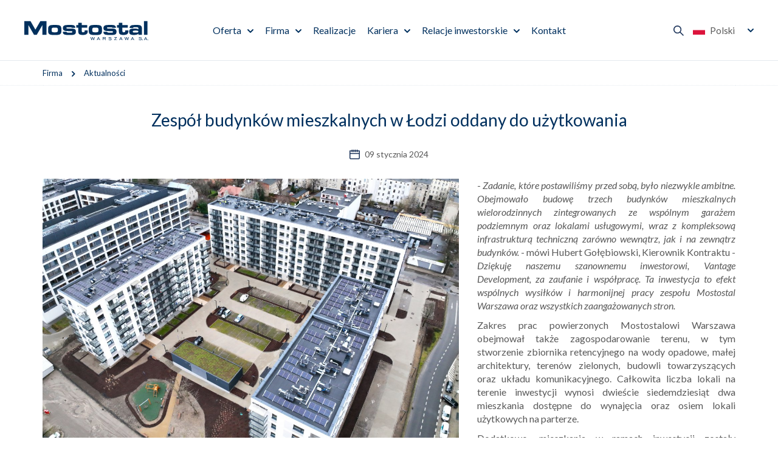

--- FILE ---
content_type: text/html; charset=utf-8
request_url: https://www.mostostal.waw.pl/firma/aktualnosci/zespolu-budynkow-mieszkalnych
body_size: 4489
content:
 <!DOCTYPE html>
<html lang="pl">
<head>
<title>Zespół budynków mieszkalnych w Łodzi oddany do użytkowania - Mostostal Warszawa</title>
<meta charset="utf-8">
<meta name="description" content="- Zadanie, które postawiliśmy przed sobą, było niezwykle ambitne. Obejmowało budowę trzech budynków mieszkalnych wielorodzinnych zintegrowanych ze wspólnym garażem">
<link href="/css/all_gzip.css?v=90" type="text/css" rel="stylesheet">
<link rel="shortcut icon" href="/img/favicon.ico" type="image/x-icon">
<link rel="icon" href="/img/favicon.ico" type="image/x-icon">
<link rel="icon" type="image/png" href="/img/icon/favicon-96x96.png" sizes="96x96" />
<link rel="icon" type="image/svg+xml" href="/img/icon/favicon.svg" />
<link rel="apple-touch-icon" sizes="180x180" href="/img/icon/apple-touch-icon.png" />
<meta name="apple-mobile-web-app-title" content="Mostostal" />
<link rel="manifest" href="/img/icon/site.webmanifest" />
<meta id="viewport" name="viewport" content="width=device-width">
<link rel="preload" href="https://fonts.googleapis.com/css2?family=Lato:ital,wght@0,400;0,700;0,900;1,400;1,700;1,900&display=swap" as="style" onload="this.onload=null;this.rel='stylesheet'">
<noscript>
<link rel="stylesheet" href="https://fonts.googleapis.com/css2?family=Lato:ital,wght@0,400;0,700;0,900;1,400;1,700;1,900&display=swap">
</noscript>
<link rel="prefetch" as="script" href="/js/all_gzip.js?v=89">
<meta property="og:locale" content="pl_PL" />
<meta property="og:type" content="website" />
<meta property="og:title" content="Zespół budynków mieszkalnych w Łodzi oddany do użytkowania - Mostostal Warszawa" />
<meta property="og:description" content="- Zadanie, które postawiliśmy przed sobą, było niezwykle ambitne. Obejmowało budowę trzech budynków mieszkalnych wielorodzinnych zintegrowanych ze wspólnym garażem" />
<meta property="og:url" content="https://www.mostostal.waw.pl/firma/aktualnosci/zespolu-budynkow-mieszkalnych" />
<meta property="og:site_name" content="Mostostal Warszawa" />
<meta property="og:image" content="https://www.mostostal.waw.pl/img/logo.png" />
<link rel="canonical" href="https://www.mostostal.waw.pl/firma/aktualnosci/zespolu-budynkow-mieszkalnych" />
<!-- Global site tag (gtag.js) - Google Analytics -->
<script type="text/plain" data-category="necessary" src="https://www.googletagmanager.com/gtag/js?id=UA-123481568-1"></script>
<script type="text/plain" data-category="necessary">
window.dataLayer = window.dataLayer || [];
function gtag(){dataLayer.push(arguments);}
gtag('js', new Date());
gtag('config', 'UA-123481568-1');
</script>
</head>
<body class="body prod1250924544">
<div class="wrapper">
<header>
<div class="logo">
<a href="/">
<img width="213" height="33" src="/files/logo-mostostal-warszawa_3.svg" alt="Mostostal Warszawa" />
</a>
</div>
<div class="collapse navbar-collapse" role="navigation">
<ul class="nav navbar-nav nav-header">
<li class="m1 mdropdown multi-column">
<a href="https://www.mostostal.waw.pl/oferta">
Oferta
</a>
<ul class="dropdown-menu columns-1">
<li class="dropdown-column is-box">
<div class="menu-description">
<div>
<div class="title-medium">
Oferta
</div>
<div class="description">
80 lat obecności firmy na polskim rynku zaowocowało realizacją wszelkiego rodzaju obiektów z zakresu budownictwa: ogólnego, ekologicznego, energetycznego, infrastrukturalnego i drogowego.
</div>
<a class="button" href="https://www.mostostal.waw.pl/oferta">
Czytaj więcej
</a>
</div>
</div>
</li>
<li class="dropdown-column is-menu">
<ul class="nav menu-column">
<li class="m2">
<a href="https://www.mostostal.waw.pl/oferta/ogolne">Ogólne</a>
</li>
<li class="m2">
<a href="https://www.mostostal.waw.pl/oferta/przemyslowe">Przemysłowe</a>
</li>
<li class="m2">
<a href="https://www.mostostal.waw.pl/oferta/infrastrukturalne-i-drogowe">Infrastrukturalne i drogowe</a>
</li>
<li class="m2">
<a href="https://www.mostostal.waw.pl/oferta/ekologiczne">Ekologiczne</a>
</li>
<li class="m2">
<a href="https://www.mostostal.waw.pl/oferta/energetyczne">Energetyczne</a>
</li>
<li class="m2">
<a href="https://www.mostostal.waw.pl/oferta/uslugi-laboratoryjne">Usługi laboratoryjne</a>
</li>
<li class="m2">
<a href="https://www.mostostal.waw.pl/oferta/mieszanki-mineralno-asfaltowe">Mieszanki mineralno-asfaltowe</a>
</li>
<li class="m2">
<a href="https://www.mostostal.waw.pl/oferta/uslugi-sprzetowo-transportowe">Usługi sprzętowo-transportowe</a>
</li>
</ul>
</li>
<li class="dropdown-column is-box">
<div class="menu-description">
<div class="image">
<img src="/cache/files/misja-wizja-strategia---wo-400-ho-200.jpg" width="400" height="200" alt="Misja, wizja i strategia" />
</div>
<div>
<div class="title-medium">
Misja, wizja i strategia
</div>
<a class="button-more" href="https://www.mostostal.waw.pl/firma/misja-wizja-i-strategia">
Szczegóły
</a>
</div>
</div>
</li>
<li class="dropdown-column is-box">
<div class="menu-description">
<div class="image">
<img src="/cache/files/realizacje---wo-400-ho-200.jpg" width="400" height="200" alt="Poznaj nasze realizacje" />
</div>
<div>
<div class="title-medium">
Poznaj nasze realizacje
</div>
<a class="button-more" href="https://www.mostostal.waw.pl/realizacje">
Zobacz realizacje
</a>
</div>
</div>
</li>
</ul>
</li>
<li class="m1 mdropdown multi-column">
<a href="https://www.mostostal.waw.pl/firma">
Firma
</a>
<ul class="dropdown-menu columns-1">
<li class="dropdown-column is-box">
<div class="menu-description">
<div>
<div class="title-medium">
Firma
</div>
<div class="description">
Występując w roli generalnego wykonawcy,
realizujemy inwestycje we wszystkich
kluczowych sektorach rynku budowlanego
w kraju i poza granicą.
</div>
<a class="button" href="https://www.mostostal.waw.pl/firma">
Czytaj więcej
</a>
</div>
</div>
</li>
<li class="dropdown-column is-menu">
<ul class="nav menu-column">
<li class="m2">
<a href="https://www.mostostal.waw.pl/firma/misja-wizja-i-strategia">Misja, wizja i strategia</a>
</li>
<li class="m2">
<a href="https://www.mostostal.waw.pl/firma/zrownowazony-rozwoj">Zrównoważony rozwój</a>
</li>
<li class="m2 active">
<a href="https://www.mostostal.waw.pl/firma/aktualnosci">Aktualności</a>
</li>
<li class="m2">
<a href="https://www.mostostal.waw.pl/firma/dane-osobowe">Dane osobowe</a>
</li>
<li class="m2">
<a href="https://www.mostostal.waw.pl/firma/kodeks-postepowania">Kodeks Postępowania</a>
</li>
<li class="m2">
<a href="https://www.mostostal.waw.pl/firma/procedura-zgloszen-wewnetrznych">Procedura zgłoszeń wewnętrznych</a>
</li>
<li class="m2">
<a href="https://www.mostostal.waw.pl/firma/media">Media</a>
</li>
<li class="m2">
<a href="https://www.mostostal.waw.pl/firma/kontrahenci">Kontrahenci</a>
</li>
</ul>
</li>
<li class="dropdown-column is-box">
<div class="menu-description">
<div class="image">
<img src="/cache/files/oferta---wo-400-ho-200.jpg" width="400" height="200" alt="Nasza oferta" />
</div>
<div>
<div class="title-medium">
Nasza oferta
</div>
<a class="button-more" href="https://www.mostostal.waw.pl/oferta">
Poznaj naszą ofertę
</a>
</div>
</div>
</li>
</ul>
</li>
<li class="m1 normal-menu">
<a href="https://www.mostostal.waw.pl/realizacje">
Realizacje
</a>
</li>
<li class="m1 mdropdown normal-menu">
<a href="https://www.mostostal.waw.pl/kariera">
Kariera
</a>
<ul class="dropdown-menu columns-1">
<li class="dropdown-column is-menu">
<ul class="nav menu-column">
<li class="m2">
<a href="https://www.mostostal.waw.pl/kariera/oferty-pracy">Oferty pracy</a>
</li>
<li class="m2">
<a href="https://www.mostostal.waw.pl/kariera/nasz-zespol">Poznaj nasz zespół</a>
</li>
<li class="m2">
<a href="https://www.mostostal.waw.pl/kariera/proces-rekrutacji">Proces rekrutacji</a>
</li>
<li class="m2">
<a href="https://www.mostostal.waw.pl/kariera/studenci-i-absolwenci">Studenci i absolwenci</a>
</li>
<li class="m2">
<a href="https://www.mostostal.waw.pl/kariera/benefity">Benefity</a>
</li>
<li class="m2">
<a href="https://www.mostostal.waw.pl/kariera/jak-wyglada-praca-w-mostostalu">Jak wygląda praca w Mostostalu?</a>
</li>
</ul>
</li>
</ul>
</li>
<li class="m1 mdropdown normal-menu">
<a href="https://www.mostostal.waw.pl/relacje-inwestorskie">
Relacje inwestorskie
</a>
<ul class="dropdown-menu columns-1">
<li class="dropdown-column is-menu">
<ul class="nav menu-column">
<li class="m2">
<a href="https://www.mostostal.waw.pl/relacje-inwestorskie/akcjonariat">Akcjonariat</a>
</li>
<li class="m2">
<a href="https://www.mostostal.waw.pl/relacje-inwestorskie/wladze-spolki">Władze Spółki</a>
</li>
<li class="m2">
<a href="https://www.mostostal.waw.pl/relacje-inwestorskie/raporty">Raporty</a>
</li>
<li class="m2">
<a href="https://www.mostostal.waw.pl/relacje-inwestorskie/notowania">Notowania</a>
</li>
<li class="m2">
<a href="https://www.mostostal.waw.pl/relacje-inwestorskie/lad-korporacyjny">Ład korporacyjny</a>
</li>
<li class="m2">
<a href="https://www.mostostal.waw.pl/relacje-inwestorskie/walne-zgromadzenie">Walne Zgromadzenie</a>
</li>
<li class="m2">
<a href="https://www.mostostal.waw.pl/relacje-inwestorskie/komunikaty">Komunikaty</a>
</li>
<li class="m2">
<a href="https://www.mostostal.waw.pl/relacje-inwestorskie/kalendarium">Kalendarium</a>
</li>
</ul>
</li>
</ul>
</li>
<li class="m1 normal-menu">
<a href="https://www.mostostal.waw.pl/kontakt">
Kontakt
</a>
</li>
</ul>
</div>
<div class="actions">
<div class="search-trigger"></div>
<button type="button" class="navbar-toggle" data-toggle="collapse" data-target=".navbar-collapse">
<span class="sr-only">Pokaż menu</span>
</button>
<div class="languages">
<span class="current">
<img width="20" height="15" src="/img/flags/pl.svg" alt="Polski"> Polski
</span>
<div>
<a href="/" class=" active">
<img width="20" height="15" src="/img/flags/pl.svg" alt="Polski"> Polski
</a>
<a href="/en" class="">
<img width="20" height="15" src="/img/flags/en.svg" alt="English"> English
</a>
</div>
</div>
</div>
<div class="search">
<div class="title">
Szukaj w Mostostal Warszawa
</div>
<form action="/" method="GET">
<input class="form-control" type="text" name="q" value="" placeholder="Wprowadź szukaną frazę" />
<button type="submit"></button>
</form>
</div>
</header>
<div class="header-spacer"></div>
<div class="path">
<div class="container">
<ol class="breadcrumb" itemscope itemtype="http://schema.org/BreadcrumbList">
<li itemprop="itemListElement" itemscope itemtype="http://schema.org/ListItem" class="breadcrumb-2">
<a itemprop="item" href="https://www.mostostal.waw.pl/firma">
<span itemprop="name">Firma</span>
</a>
<meta itemprop="position" content="2" />
</li>
<li itemprop="itemListElement" itemscope itemtype="http://schema.org/ListItem" class="breadcrumb-3">
<a itemprop="item" href="https://www.mostostal.waw.pl/firma/aktualnosci">
<span itemprop="name">Aktualności</span>
</a>
<meta itemprop="position" content="3" />
</li>
</ol>
</div>
</div>
<div class="main-body">
<div class="container-pages">
<div id="main" class="row">
<div id="content" class="col-md-12">
<div class="container">
<div itemscope itemtype="https://schema.org/Article" class="news-single">
<div class="news-heading">
<h1 itemprop="name">Zespół budynków mieszkalnych w Łodzi oddany do użytkowania</h1>
<div class="date">
09 stycznia 2024
</div>
</div>
<div class="news-content is-zdjecie-z-lewej">
<div class="image">
<a itemprop="image" class="DmsImageBox" href="/cache/files/642686261/9242.jpg">
<img
data-src="/cache/files/642686261/9242---w-685-h-400.jpg"
data-srcset="/cache/files/642686261/9242---w-685-h-400.jpg 685w, /cache/files/642686261/9242---w-1027-h-600.jpg 1028w, /cache/files/642686261/9242---w-1370-h-800.jpg 1370w"
alt="Zespół budynków mieszkalnych w Łodzi oddany do użytkowania"
/>
</a>
</div>
<div itemprop="description" class="description has-image">
<p style="text-align: justify;">-<em> Zadanie, kt&oacute;re postawiliśmy przed sobą, było niezwykle ambitne. Obejmowało budowę trzech budynk&oacute;w mieszkalnych wielorodzinnych zintegrowanych ze wsp&oacute;lnym garażem podziemnym oraz&nbsp;lokalami usługowymi, wraz z&nbsp;kompleksową infrastrukturą techniczną zar&oacute;wno wewnątrz, jak i&nbsp;na zewnątrz budynk&oacute;w. </em>- m&oacute;wi Hubert Gołębiowski, Kierownik Kontraktu - <em>Dziękuję naszemu szanownemu inwestorowi, Vantage Development, za&nbsp;zaufanie i&nbsp;wsp&oacute;łpracę. Ta inwestycja to efekt wsp&oacute;lnych wysiłk&oacute;w i&nbsp;harmonijnej pracy zespołu Mostostal Warszawa oraz&nbsp;wszystkich zaangażowanych stron.</em></p> <p style="text-align: justify;">Zakres prac powierzonych Mostostalowi Warszawa obejmował także zagospodarowanie terenu, w&nbsp;tym stworzenie zbiornika retencyjnego na wody opadowe, małej architektury, teren&oacute;w zielonych, budowli towarzyszących oraz&nbsp;układu komunikacyjnego. Całkowita liczba lokali na terenie inwestycji wynosi dwieście siedemdziesiąt dwa mieszkania dostępne do wynajęcia oraz&nbsp;osiem lokali użytkowych na parterze.</p> <p style="text-align: justify;">Dodatkowo, mieszkania w&nbsp;ramach inwestycji zostały kompleksowo wykończone. Całkowita wartość prac wykończeniowych wyniosła 17,89 milion&oacute;w zł netto.</p> <p style="text-align: justify;"><strong>Całkowita wartość kontraktu wyniosła 72,62 milion&oacute;w zł netto.&nbsp;</strong></p>
</div>
</div>
<div class="news-gallery">
<div>
<a itemprop="image" class="DmsImageBox" href="/cache/files/642686261/14811.jpg">
<img
class="img"
width="625"
height="550"
data-src="/cache/files/642686261/14811---w-625-h-550.jpg"
data-srcset="/cache/files/642686261/14811---w-625-h-550.jpg 625w, /cache/files/642686261/14811---w-937-h-825.jpg 938w, /cache/files/642686261/14811---w-1250-h-1100.jpg 1250w"
sizes="100vw"
alt="zdjęcie-1">
</a>
</div>
<div>
<a itemprop="image" class="DmsImageBox" href="/cache/files/642686261/8112.jpg">
<img
class="img"
width="625"
height="550"
data-src="/cache/files/642686261/8112---w-625-h-550.jpg"
data-srcset="/cache/files/642686261/8112---w-625-h-550.jpg 625w, /cache/files/642686261/8112---w-937-h-825.jpg 938w, /cache/files/642686261/8112---w-1250-h-1100.jpg 1250w"
sizes="100vw"
alt="zdjęcie-2">
</a>
</div>
<div>
<a itemprop="image" class="DmsImageBox" href="/cache/files/642686261/4544.jpg">
<img
class="img"
width="625"
height="550"
data-src="/cache/files/642686261/4544---w-625-h-550.jpg"
data-srcset="/cache/files/642686261/4544---w-625-h-550.jpg 625w, /cache/files/642686261/4544---w-937-h-825.jpg 938w, /cache/files/642686261/4544---w-1250-h-1100.jpg 1250w"
sizes="100vw"
alt="zdjęcie-3">
</a>
</div>
</div>
<div class="news-sections">
</div>
</div>
</div>
</div>
</div>
</div>
</div>
<footer>
<div class="container">
<div class="footer">
<div class="contact">
<p>Mostostal Warszawa SA<br />
ul. Konstruktorska 12A<br />
02-673 Warszawa<br />
tel.: +48 22 250 70 00<br />
fax: +48 22 250 70 01</p>
</div>
<div class="socials">
<div class="name">
Obserwuj nas na
</div>
<div class="icons">
<a href="https://www.facebook.com/mostostal.warszawa" class="facebook" target="_blank" rel="nofollow" title="Facebook"></a>
<a href="https://www.instagram.com/mostostal_warszawa/" class="instagram" target="_blank" rel="nofollow" title="Instagram"></a>
<a href="https://pl.linkedin.com/company/mostostal-warszawa-s-a-" class="linkedin" target="_blank" rel="nofollow" title="Linkedin"></a>
<a href="https://www.youtube.com/channel/UCEcf3LJR9m5Kh8f6Fwv897A" class="youtube" target="_blank" rel="nofollow" title="Youtube"></a>
<a href="https://open.spotify.com/show/39PZTkUqKzuW8CIdH7QGa4" class="spotify" target="_blank" rel="nofollow" title="Spotify"></a>
</div>
</div>
<div class="group">
<div class="name">
Grupa kapitałowa
</div>
<div class="logotypes">
<div>
<a href="https://www.mostostal-plock.pl/">
<img src="/cache/files/logo-mostostal-plock-sa.svg" alt="Mostostal Płock" />
</a>
</div>
<div>
<a href="https://www.mostostal-kielce.com.pl/">
<img src="/cache/files/logo-mostostal-kielce.svg" alt="Mostostal Kielce" />
</a>
</div>
<div>
<a href="https://www.amk-krakow.pl/">
<img src="/cache/files/amk-krakow.svg" alt="Amk Kraków" />
</a>
</div>
</div>
</div>
</div>
<div class="info">
<p>Sąd Rejonowy dla&nbsp;m. st. Warszawy w&nbsp;Warszawie, XIII Wydział Gospodarczy Krajowego Rejestru Sądowego Nr KRS 0000008820<br />
NIP: 526-020-49-95, Regon: 012059053, Kapitał zakładowy 20 000 000 PLN, Kapitał wpłacony 20 000 000 PLN</p>
</div>
<div class="site-name">
Mostostal Warszawa
</div>
</div>
<div class="copyright-wrapper">
<div class="container">
<div class="copyright">
<div>© 2026 Mostostal Warszawa | Wszelkie prawa zastrzeżone | <a href="/polityka-cookies">Polityka Cookies</a> | <a href="javascript:CookieConsent.showPreferences();">Ustawienia cookie</a>
</div>
<div class="zstudio">
Projekt &amp; cms: <a title="Projektowanie stron Warszawa" href="https://www.zstudio.pl">www.zstudio.pl</a>
</div>
</div>
</div>
</div>
</footer>
</div>
<script async src="/js/all_gzip.js?v=89" type="text/javascript"></script>
</body>
</html>
